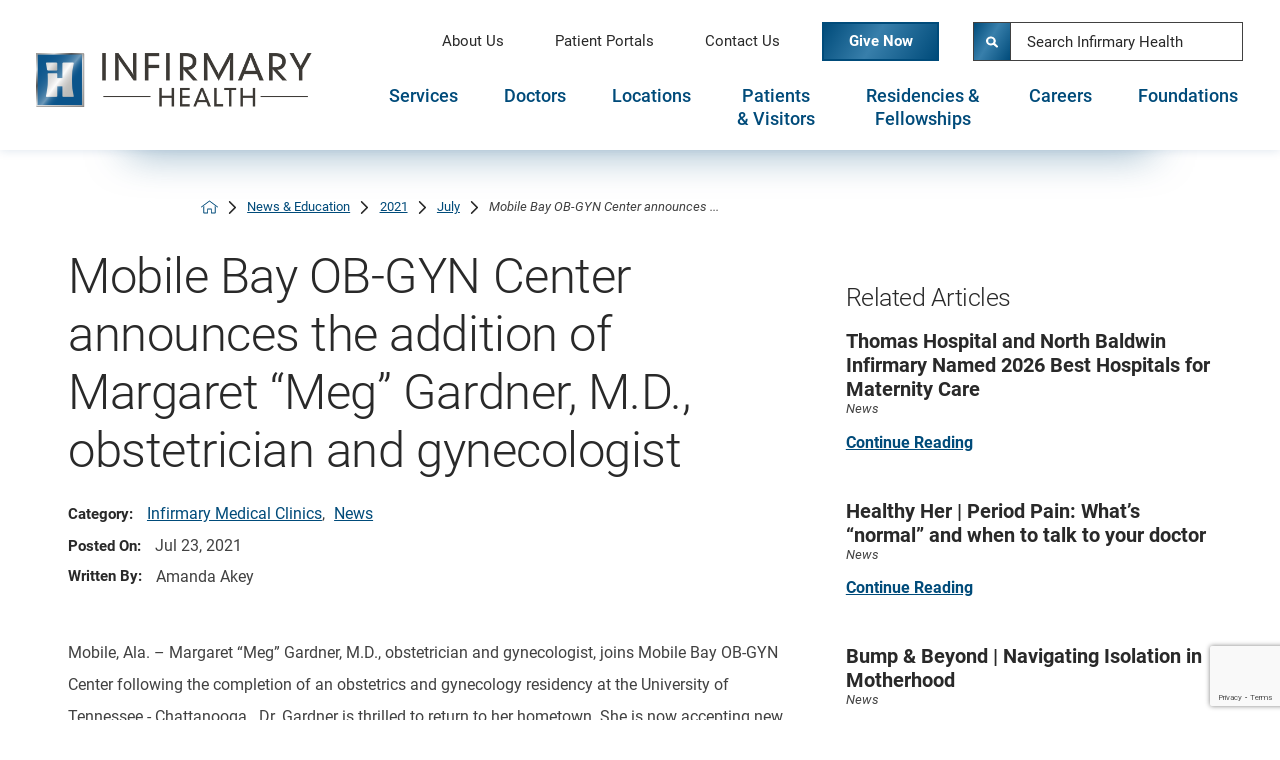

--- FILE ---
content_type: text/html; charset=utf-8
request_url: https://www.google.com/recaptcha/api2/anchor?ar=1&k=6LfHrSkUAAAAAPnKk5cT6JuKlKPzbwyTYuO8--Vr&co=aHR0cHM6Ly93d3cuaW5maXJtYXJ5aGVhbHRoLm9yZzo0NDM.&hl=en&v=PoyoqOPhxBO7pBk68S4YbpHZ&size=invisible&anchor-ms=20000&execute-ms=30000&cb=wmpt05edl6xo
body_size: 49451
content:
<!DOCTYPE HTML><html dir="ltr" lang="en"><head><meta http-equiv="Content-Type" content="text/html; charset=UTF-8">
<meta http-equiv="X-UA-Compatible" content="IE=edge">
<title>reCAPTCHA</title>
<style type="text/css">
/* cyrillic-ext */
@font-face {
  font-family: 'Roboto';
  font-style: normal;
  font-weight: 400;
  font-stretch: 100%;
  src: url(//fonts.gstatic.com/s/roboto/v48/KFO7CnqEu92Fr1ME7kSn66aGLdTylUAMa3GUBHMdazTgWw.woff2) format('woff2');
  unicode-range: U+0460-052F, U+1C80-1C8A, U+20B4, U+2DE0-2DFF, U+A640-A69F, U+FE2E-FE2F;
}
/* cyrillic */
@font-face {
  font-family: 'Roboto';
  font-style: normal;
  font-weight: 400;
  font-stretch: 100%;
  src: url(//fonts.gstatic.com/s/roboto/v48/KFO7CnqEu92Fr1ME7kSn66aGLdTylUAMa3iUBHMdazTgWw.woff2) format('woff2');
  unicode-range: U+0301, U+0400-045F, U+0490-0491, U+04B0-04B1, U+2116;
}
/* greek-ext */
@font-face {
  font-family: 'Roboto';
  font-style: normal;
  font-weight: 400;
  font-stretch: 100%;
  src: url(//fonts.gstatic.com/s/roboto/v48/KFO7CnqEu92Fr1ME7kSn66aGLdTylUAMa3CUBHMdazTgWw.woff2) format('woff2');
  unicode-range: U+1F00-1FFF;
}
/* greek */
@font-face {
  font-family: 'Roboto';
  font-style: normal;
  font-weight: 400;
  font-stretch: 100%;
  src: url(//fonts.gstatic.com/s/roboto/v48/KFO7CnqEu92Fr1ME7kSn66aGLdTylUAMa3-UBHMdazTgWw.woff2) format('woff2');
  unicode-range: U+0370-0377, U+037A-037F, U+0384-038A, U+038C, U+038E-03A1, U+03A3-03FF;
}
/* math */
@font-face {
  font-family: 'Roboto';
  font-style: normal;
  font-weight: 400;
  font-stretch: 100%;
  src: url(//fonts.gstatic.com/s/roboto/v48/KFO7CnqEu92Fr1ME7kSn66aGLdTylUAMawCUBHMdazTgWw.woff2) format('woff2');
  unicode-range: U+0302-0303, U+0305, U+0307-0308, U+0310, U+0312, U+0315, U+031A, U+0326-0327, U+032C, U+032F-0330, U+0332-0333, U+0338, U+033A, U+0346, U+034D, U+0391-03A1, U+03A3-03A9, U+03B1-03C9, U+03D1, U+03D5-03D6, U+03F0-03F1, U+03F4-03F5, U+2016-2017, U+2034-2038, U+203C, U+2040, U+2043, U+2047, U+2050, U+2057, U+205F, U+2070-2071, U+2074-208E, U+2090-209C, U+20D0-20DC, U+20E1, U+20E5-20EF, U+2100-2112, U+2114-2115, U+2117-2121, U+2123-214F, U+2190, U+2192, U+2194-21AE, U+21B0-21E5, U+21F1-21F2, U+21F4-2211, U+2213-2214, U+2216-22FF, U+2308-230B, U+2310, U+2319, U+231C-2321, U+2336-237A, U+237C, U+2395, U+239B-23B7, U+23D0, U+23DC-23E1, U+2474-2475, U+25AF, U+25B3, U+25B7, U+25BD, U+25C1, U+25CA, U+25CC, U+25FB, U+266D-266F, U+27C0-27FF, U+2900-2AFF, U+2B0E-2B11, U+2B30-2B4C, U+2BFE, U+3030, U+FF5B, U+FF5D, U+1D400-1D7FF, U+1EE00-1EEFF;
}
/* symbols */
@font-face {
  font-family: 'Roboto';
  font-style: normal;
  font-weight: 400;
  font-stretch: 100%;
  src: url(//fonts.gstatic.com/s/roboto/v48/KFO7CnqEu92Fr1ME7kSn66aGLdTylUAMaxKUBHMdazTgWw.woff2) format('woff2');
  unicode-range: U+0001-000C, U+000E-001F, U+007F-009F, U+20DD-20E0, U+20E2-20E4, U+2150-218F, U+2190, U+2192, U+2194-2199, U+21AF, U+21E6-21F0, U+21F3, U+2218-2219, U+2299, U+22C4-22C6, U+2300-243F, U+2440-244A, U+2460-24FF, U+25A0-27BF, U+2800-28FF, U+2921-2922, U+2981, U+29BF, U+29EB, U+2B00-2BFF, U+4DC0-4DFF, U+FFF9-FFFB, U+10140-1018E, U+10190-1019C, U+101A0, U+101D0-101FD, U+102E0-102FB, U+10E60-10E7E, U+1D2C0-1D2D3, U+1D2E0-1D37F, U+1F000-1F0FF, U+1F100-1F1AD, U+1F1E6-1F1FF, U+1F30D-1F30F, U+1F315, U+1F31C, U+1F31E, U+1F320-1F32C, U+1F336, U+1F378, U+1F37D, U+1F382, U+1F393-1F39F, U+1F3A7-1F3A8, U+1F3AC-1F3AF, U+1F3C2, U+1F3C4-1F3C6, U+1F3CA-1F3CE, U+1F3D4-1F3E0, U+1F3ED, U+1F3F1-1F3F3, U+1F3F5-1F3F7, U+1F408, U+1F415, U+1F41F, U+1F426, U+1F43F, U+1F441-1F442, U+1F444, U+1F446-1F449, U+1F44C-1F44E, U+1F453, U+1F46A, U+1F47D, U+1F4A3, U+1F4B0, U+1F4B3, U+1F4B9, U+1F4BB, U+1F4BF, U+1F4C8-1F4CB, U+1F4D6, U+1F4DA, U+1F4DF, U+1F4E3-1F4E6, U+1F4EA-1F4ED, U+1F4F7, U+1F4F9-1F4FB, U+1F4FD-1F4FE, U+1F503, U+1F507-1F50B, U+1F50D, U+1F512-1F513, U+1F53E-1F54A, U+1F54F-1F5FA, U+1F610, U+1F650-1F67F, U+1F687, U+1F68D, U+1F691, U+1F694, U+1F698, U+1F6AD, U+1F6B2, U+1F6B9-1F6BA, U+1F6BC, U+1F6C6-1F6CF, U+1F6D3-1F6D7, U+1F6E0-1F6EA, U+1F6F0-1F6F3, U+1F6F7-1F6FC, U+1F700-1F7FF, U+1F800-1F80B, U+1F810-1F847, U+1F850-1F859, U+1F860-1F887, U+1F890-1F8AD, U+1F8B0-1F8BB, U+1F8C0-1F8C1, U+1F900-1F90B, U+1F93B, U+1F946, U+1F984, U+1F996, U+1F9E9, U+1FA00-1FA6F, U+1FA70-1FA7C, U+1FA80-1FA89, U+1FA8F-1FAC6, U+1FACE-1FADC, U+1FADF-1FAE9, U+1FAF0-1FAF8, U+1FB00-1FBFF;
}
/* vietnamese */
@font-face {
  font-family: 'Roboto';
  font-style: normal;
  font-weight: 400;
  font-stretch: 100%;
  src: url(//fonts.gstatic.com/s/roboto/v48/KFO7CnqEu92Fr1ME7kSn66aGLdTylUAMa3OUBHMdazTgWw.woff2) format('woff2');
  unicode-range: U+0102-0103, U+0110-0111, U+0128-0129, U+0168-0169, U+01A0-01A1, U+01AF-01B0, U+0300-0301, U+0303-0304, U+0308-0309, U+0323, U+0329, U+1EA0-1EF9, U+20AB;
}
/* latin-ext */
@font-face {
  font-family: 'Roboto';
  font-style: normal;
  font-weight: 400;
  font-stretch: 100%;
  src: url(//fonts.gstatic.com/s/roboto/v48/KFO7CnqEu92Fr1ME7kSn66aGLdTylUAMa3KUBHMdazTgWw.woff2) format('woff2');
  unicode-range: U+0100-02BA, U+02BD-02C5, U+02C7-02CC, U+02CE-02D7, U+02DD-02FF, U+0304, U+0308, U+0329, U+1D00-1DBF, U+1E00-1E9F, U+1EF2-1EFF, U+2020, U+20A0-20AB, U+20AD-20C0, U+2113, U+2C60-2C7F, U+A720-A7FF;
}
/* latin */
@font-face {
  font-family: 'Roboto';
  font-style: normal;
  font-weight: 400;
  font-stretch: 100%;
  src: url(//fonts.gstatic.com/s/roboto/v48/KFO7CnqEu92Fr1ME7kSn66aGLdTylUAMa3yUBHMdazQ.woff2) format('woff2');
  unicode-range: U+0000-00FF, U+0131, U+0152-0153, U+02BB-02BC, U+02C6, U+02DA, U+02DC, U+0304, U+0308, U+0329, U+2000-206F, U+20AC, U+2122, U+2191, U+2193, U+2212, U+2215, U+FEFF, U+FFFD;
}
/* cyrillic-ext */
@font-face {
  font-family: 'Roboto';
  font-style: normal;
  font-weight: 500;
  font-stretch: 100%;
  src: url(//fonts.gstatic.com/s/roboto/v48/KFO7CnqEu92Fr1ME7kSn66aGLdTylUAMa3GUBHMdazTgWw.woff2) format('woff2');
  unicode-range: U+0460-052F, U+1C80-1C8A, U+20B4, U+2DE0-2DFF, U+A640-A69F, U+FE2E-FE2F;
}
/* cyrillic */
@font-face {
  font-family: 'Roboto';
  font-style: normal;
  font-weight: 500;
  font-stretch: 100%;
  src: url(//fonts.gstatic.com/s/roboto/v48/KFO7CnqEu92Fr1ME7kSn66aGLdTylUAMa3iUBHMdazTgWw.woff2) format('woff2');
  unicode-range: U+0301, U+0400-045F, U+0490-0491, U+04B0-04B1, U+2116;
}
/* greek-ext */
@font-face {
  font-family: 'Roboto';
  font-style: normal;
  font-weight: 500;
  font-stretch: 100%;
  src: url(//fonts.gstatic.com/s/roboto/v48/KFO7CnqEu92Fr1ME7kSn66aGLdTylUAMa3CUBHMdazTgWw.woff2) format('woff2');
  unicode-range: U+1F00-1FFF;
}
/* greek */
@font-face {
  font-family: 'Roboto';
  font-style: normal;
  font-weight: 500;
  font-stretch: 100%;
  src: url(//fonts.gstatic.com/s/roboto/v48/KFO7CnqEu92Fr1ME7kSn66aGLdTylUAMa3-UBHMdazTgWw.woff2) format('woff2');
  unicode-range: U+0370-0377, U+037A-037F, U+0384-038A, U+038C, U+038E-03A1, U+03A3-03FF;
}
/* math */
@font-face {
  font-family: 'Roboto';
  font-style: normal;
  font-weight: 500;
  font-stretch: 100%;
  src: url(//fonts.gstatic.com/s/roboto/v48/KFO7CnqEu92Fr1ME7kSn66aGLdTylUAMawCUBHMdazTgWw.woff2) format('woff2');
  unicode-range: U+0302-0303, U+0305, U+0307-0308, U+0310, U+0312, U+0315, U+031A, U+0326-0327, U+032C, U+032F-0330, U+0332-0333, U+0338, U+033A, U+0346, U+034D, U+0391-03A1, U+03A3-03A9, U+03B1-03C9, U+03D1, U+03D5-03D6, U+03F0-03F1, U+03F4-03F5, U+2016-2017, U+2034-2038, U+203C, U+2040, U+2043, U+2047, U+2050, U+2057, U+205F, U+2070-2071, U+2074-208E, U+2090-209C, U+20D0-20DC, U+20E1, U+20E5-20EF, U+2100-2112, U+2114-2115, U+2117-2121, U+2123-214F, U+2190, U+2192, U+2194-21AE, U+21B0-21E5, U+21F1-21F2, U+21F4-2211, U+2213-2214, U+2216-22FF, U+2308-230B, U+2310, U+2319, U+231C-2321, U+2336-237A, U+237C, U+2395, U+239B-23B7, U+23D0, U+23DC-23E1, U+2474-2475, U+25AF, U+25B3, U+25B7, U+25BD, U+25C1, U+25CA, U+25CC, U+25FB, U+266D-266F, U+27C0-27FF, U+2900-2AFF, U+2B0E-2B11, U+2B30-2B4C, U+2BFE, U+3030, U+FF5B, U+FF5D, U+1D400-1D7FF, U+1EE00-1EEFF;
}
/* symbols */
@font-face {
  font-family: 'Roboto';
  font-style: normal;
  font-weight: 500;
  font-stretch: 100%;
  src: url(//fonts.gstatic.com/s/roboto/v48/KFO7CnqEu92Fr1ME7kSn66aGLdTylUAMaxKUBHMdazTgWw.woff2) format('woff2');
  unicode-range: U+0001-000C, U+000E-001F, U+007F-009F, U+20DD-20E0, U+20E2-20E4, U+2150-218F, U+2190, U+2192, U+2194-2199, U+21AF, U+21E6-21F0, U+21F3, U+2218-2219, U+2299, U+22C4-22C6, U+2300-243F, U+2440-244A, U+2460-24FF, U+25A0-27BF, U+2800-28FF, U+2921-2922, U+2981, U+29BF, U+29EB, U+2B00-2BFF, U+4DC0-4DFF, U+FFF9-FFFB, U+10140-1018E, U+10190-1019C, U+101A0, U+101D0-101FD, U+102E0-102FB, U+10E60-10E7E, U+1D2C0-1D2D3, U+1D2E0-1D37F, U+1F000-1F0FF, U+1F100-1F1AD, U+1F1E6-1F1FF, U+1F30D-1F30F, U+1F315, U+1F31C, U+1F31E, U+1F320-1F32C, U+1F336, U+1F378, U+1F37D, U+1F382, U+1F393-1F39F, U+1F3A7-1F3A8, U+1F3AC-1F3AF, U+1F3C2, U+1F3C4-1F3C6, U+1F3CA-1F3CE, U+1F3D4-1F3E0, U+1F3ED, U+1F3F1-1F3F3, U+1F3F5-1F3F7, U+1F408, U+1F415, U+1F41F, U+1F426, U+1F43F, U+1F441-1F442, U+1F444, U+1F446-1F449, U+1F44C-1F44E, U+1F453, U+1F46A, U+1F47D, U+1F4A3, U+1F4B0, U+1F4B3, U+1F4B9, U+1F4BB, U+1F4BF, U+1F4C8-1F4CB, U+1F4D6, U+1F4DA, U+1F4DF, U+1F4E3-1F4E6, U+1F4EA-1F4ED, U+1F4F7, U+1F4F9-1F4FB, U+1F4FD-1F4FE, U+1F503, U+1F507-1F50B, U+1F50D, U+1F512-1F513, U+1F53E-1F54A, U+1F54F-1F5FA, U+1F610, U+1F650-1F67F, U+1F687, U+1F68D, U+1F691, U+1F694, U+1F698, U+1F6AD, U+1F6B2, U+1F6B9-1F6BA, U+1F6BC, U+1F6C6-1F6CF, U+1F6D3-1F6D7, U+1F6E0-1F6EA, U+1F6F0-1F6F3, U+1F6F7-1F6FC, U+1F700-1F7FF, U+1F800-1F80B, U+1F810-1F847, U+1F850-1F859, U+1F860-1F887, U+1F890-1F8AD, U+1F8B0-1F8BB, U+1F8C0-1F8C1, U+1F900-1F90B, U+1F93B, U+1F946, U+1F984, U+1F996, U+1F9E9, U+1FA00-1FA6F, U+1FA70-1FA7C, U+1FA80-1FA89, U+1FA8F-1FAC6, U+1FACE-1FADC, U+1FADF-1FAE9, U+1FAF0-1FAF8, U+1FB00-1FBFF;
}
/* vietnamese */
@font-face {
  font-family: 'Roboto';
  font-style: normal;
  font-weight: 500;
  font-stretch: 100%;
  src: url(//fonts.gstatic.com/s/roboto/v48/KFO7CnqEu92Fr1ME7kSn66aGLdTylUAMa3OUBHMdazTgWw.woff2) format('woff2');
  unicode-range: U+0102-0103, U+0110-0111, U+0128-0129, U+0168-0169, U+01A0-01A1, U+01AF-01B0, U+0300-0301, U+0303-0304, U+0308-0309, U+0323, U+0329, U+1EA0-1EF9, U+20AB;
}
/* latin-ext */
@font-face {
  font-family: 'Roboto';
  font-style: normal;
  font-weight: 500;
  font-stretch: 100%;
  src: url(//fonts.gstatic.com/s/roboto/v48/KFO7CnqEu92Fr1ME7kSn66aGLdTylUAMa3KUBHMdazTgWw.woff2) format('woff2');
  unicode-range: U+0100-02BA, U+02BD-02C5, U+02C7-02CC, U+02CE-02D7, U+02DD-02FF, U+0304, U+0308, U+0329, U+1D00-1DBF, U+1E00-1E9F, U+1EF2-1EFF, U+2020, U+20A0-20AB, U+20AD-20C0, U+2113, U+2C60-2C7F, U+A720-A7FF;
}
/* latin */
@font-face {
  font-family: 'Roboto';
  font-style: normal;
  font-weight: 500;
  font-stretch: 100%;
  src: url(//fonts.gstatic.com/s/roboto/v48/KFO7CnqEu92Fr1ME7kSn66aGLdTylUAMa3yUBHMdazQ.woff2) format('woff2');
  unicode-range: U+0000-00FF, U+0131, U+0152-0153, U+02BB-02BC, U+02C6, U+02DA, U+02DC, U+0304, U+0308, U+0329, U+2000-206F, U+20AC, U+2122, U+2191, U+2193, U+2212, U+2215, U+FEFF, U+FFFD;
}
/* cyrillic-ext */
@font-face {
  font-family: 'Roboto';
  font-style: normal;
  font-weight: 900;
  font-stretch: 100%;
  src: url(//fonts.gstatic.com/s/roboto/v48/KFO7CnqEu92Fr1ME7kSn66aGLdTylUAMa3GUBHMdazTgWw.woff2) format('woff2');
  unicode-range: U+0460-052F, U+1C80-1C8A, U+20B4, U+2DE0-2DFF, U+A640-A69F, U+FE2E-FE2F;
}
/* cyrillic */
@font-face {
  font-family: 'Roboto';
  font-style: normal;
  font-weight: 900;
  font-stretch: 100%;
  src: url(//fonts.gstatic.com/s/roboto/v48/KFO7CnqEu92Fr1ME7kSn66aGLdTylUAMa3iUBHMdazTgWw.woff2) format('woff2');
  unicode-range: U+0301, U+0400-045F, U+0490-0491, U+04B0-04B1, U+2116;
}
/* greek-ext */
@font-face {
  font-family: 'Roboto';
  font-style: normal;
  font-weight: 900;
  font-stretch: 100%;
  src: url(//fonts.gstatic.com/s/roboto/v48/KFO7CnqEu92Fr1ME7kSn66aGLdTylUAMa3CUBHMdazTgWw.woff2) format('woff2');
  unicode-range: U+1F00-1FFF;
}
/* greek */
@font-face {
  font-family: 'Roboto';
  font-style: normal;
  font-weight: 900;
  font-stretch: 100%;
  src: url(//fonts.gstatic.com/s/roboto/v48/KFO7CnqEu92Fr1ME7kSn66aGLdTylUAMa3-UBHMdazTgWw.woff2) format('woff2');
  unicode-range: U+0370-0377, U+037A-037F, U+0384-038A, U+038C, U+038E-03A1, U+03A3-03FF;
}
/* math */
@font-face {
  font-family: 'Roboto';
  font-style: normal;
  font-weight: 900;
  font-stretch: 100%;
  src: url(//fonts.gstatic.com/s/roboto/v48/KFO7CnqEu92Fr1ME7kSn66aGLdTylUAMawCUBHMdazTgWw.woff2) format('woff2');
  unicode-range: U+0302-0303, U+0305, U+0307-0308, U+0310, U+0312, U+0315, U+031A, U+0326-0327, U+032C, U+032F-0330, U+0332-0333, U+0338, U+033A, U+0346, U+034D, U+0391-03A1, U+03A3-03A9, U+03B1-03C9, U+03D1, U+03D5-03D6, U+03F0-03F1, U+03F4-03F5, U+2016-2017, U+2034-2038, U+203C, U+2040, U+2043, U+2047, U+2050, U+2057, U+205F, U+2070-2071, U+2074-208E, U+2090-209C, U+20D0-20DC, U+20E1, U+20E5-20EF, U+2100-2112, U+2114-2115, U+2117-2121, U+2123-214F, U+2190, U+2192, U+2194-21AE, U+21B0-21E5, U+21F1-21F2, U+21F4-2211, U+2213-2214, U+2216-22FF, U+2308-230B, U+2310, U+2319, U+231C-2321, U+2336-237A, U+237C, U+2395, U+239B-23B7, U+23D0, U+23DC-23E1, U+2474-2475, U+25AF, U+25B3, U+25B7, U+25BD, U+25C1, U+25CA, U+25CC, U+25FB, U+266D-266F, U+27C0-27FF, U+2900-2AFF, U+2B0E-2B11, U+2B30-2B4C, U+2BFE, U+3030, U+FF5B, U+FF5D, U+1D400-1D7FF, U+1EE00-1EEFF;
}
/* symbols */
@font-face {
  font-family: 'Roboto';
  font-style: normal;
  font-weight: 900;
  font-stretch: 100%;
  src: url(//fonts.gstatic.com/s/roboto/v48/KFO7CnqEu92Fr1ME7kSn66aGLdTylUAMaxKUBHMdazTgWw.woff2) format('woff2');
  unicode-range: U+0001-000C, U+000E-001F, U+007F-009F, U+20DD-20E0, U+20E2-20E4, U+2150-218F, U+2190, U+2192, U+2194-2199, U+21AF, U+21E6-21F0, U+21F3, U+2218-2219, U+2299, U+22C4-22C6, U+2300-243F, U+2440-244A, U+2460-24FF, U+25A0-27BF, U+2800-28FF, U+2921-2922, U+2981, U+29BF, U+29EB, U+2B00-2BFF, U+4DC0-4DFF, U+FFF9-FFFB, U+10140-1018E, U+10190-1019C, U+101A0, U+101D0-101FD, U+102E0-102FB, U+10E60-10E7E, U+1D2C0-1D2D3, U+1D2E0-1D37F, U+1F000-1F0FF, U+1F100-1F1AD, U+1F1E6-1F1FF, U+1F30D-1F30F, U+1F315, U+1F31C, U+1F31E, U+1F320-1F32C, U+1F336, U+1F378, U+1F37D, U+1F382, U+1F393-1F39F, U+1F3A7-1F3A8, U+1F3AC-1F3AF, U+1F3C2, U+1F3C4-1F3C6, U+1F3CA-1F3CE, U+1F3D4-1F3E0, U+1F3ED, U+1F3F1-1F3F3, U+1F3F5-1F3F7, U+1F408, U+1F415, U+1F41F, U+1F426, U+1F43F, U+1F441-1F442, U+1F444, U+1F446-1F449, U+1F44C-1F44E, U+1F453, U+1F46A, U+1F47D, U+1F4A3, U+1F4B0, U+1F4B3, U+1F4B9, U+1F4BB, U+1F4BF, U+1F4C8-1F4CB, U+1F4D6, U+1F4DA, U+1F4DF, U+1F4E3-1F4E6, U+1F4EA-1F4ED, U+1F4F7, U+1F4F9-1F4FB, U+1F4FD-1F4FE, U+1F503, U+1F507-1F50B, U+1F50D, U+1F512-1F513, U+1F53E-1F54A, U+1F54F-1F5FA, U+1F610, U+1F650-1F67F, U+1F687, U+1F68D, U+1F691, U+1F694, U+1F698, U+1F6AD, U+1F6B2, U+1F6B9-1F6BA, U+1F6BC, U+1F6C6-1F6CF, U+1F6D3-1F6D7, U+1F6E0-1F6EA, U+1F6F0-1F6F3, U+1F6F7-1F6FC, U+1F700-1F7FF, U+1F800-1F80B, U+1F810-1F847, U+1F850-1F859, U+1F860-1F887, U+1F890-1F8AD, U+1F8B0-1F8BB, U+1F8C0-1F8C1, U+1F900-1F90B, U+1F93B, U+1F946, U+1F984, U+1F996, U+1F9E9, U+1FA00-1FA6F, U+1FA70-1FA7C, U+1FA80-1FA89, U+1FA8F-1FAC6, U+1FACE-1FADC, U+1FADF-1FAE9, U+1FAF0-1FAF8, U+1FB00-1FBFF;
}
/* vietnamese */
@font-face {
  font-family: 'Roboto';
  font-style: normal;
  font-weight: 900;
  font-stretch: 100%;
  src: url(//fonts.gstatic.com/s/roboto/v48/KFO7CnqEu92Fr1ME7kSn66aGLdTylUAMa3OUBHMdazTgWw.woff2) format('woff2');
  unicode-range: U+0102-0103, U+0110-0111, U+0128-0129, U+0168-0169, U+01A0-01A1, U+01AF-01B0, U+0300-0301, U+0303-0304, U+0308-0309, U+0323, U+0329, U+1EA0-1EF9, U+20AB;
}
/* latin-ext */
@font-face {
  font-family: 'Roboto';
  font-style: normal;
  font-weight: 900;
  font-stretch: 100%;
  src: url(//fonts.gstatic.com/s/roboto/v48/KFO7CnqEu92Fr1ME7kSn66aGLdTylUAMa3KUBHMdazTgWw.woff2) format('woff2');
  unicode-range: U+0100-02BA, U+02BD-02C5, U+02C7-02CC, U+02CE-02D7, U+02DD-02FF, U+0304, U+0308, U+0329, U+1D00-1DBF, U+1E00-1E9F, U+1EF2-1EFF, U+2020, U+20A0-20AB, U+20AD-20C0, U+2113, U+2C60-2C7F, U+A720-A7FF;
}
/* latin */
@font-face {
  font-family: 'Roboto';
  font-style: normal;
  font-weight: 900;
  font-stretch: 100%;
  src: url(//fonts.gstatic.com/s/roboto/v48/KFO7CnqEu92Fr1ME7kSn66aGLdTylUAMa3yUBHMdazQ.woff2) format('woff2');
  unicode-range: U+0000-00FF, U+0131, U+0152-0153, U+02BB-02BC, U+02C6, U+02DA, U+02DC, U+0304, U+0308, U+0329, U+2000-206F, U+20AC, U+2122, U+2191, U+2193, U+2212, U+2215, U+FEFF, U+FFFD;
}

</style>
<link rel="stylesheet" type="text/css" href="https://www.gstatic.com/recaptcha/releases/PoyoqOPhxBO7pBk68S4YbpHZ/styles__ltr.css">
<script nonce="R9qx3TB7s-Bwdyjz19JsaA" type="text/javascript">window['__recaptcha_api'] = 'https://www.google.com/recaptcha/api2/';</script>
<script type="text/javascript" src="https://www.gstatic.com/recaptcha/releases/PoyoqOPhxBO7pBk68S4YbpHZ/recaptcha__en.js" nonce="R9qx3TB7s-Bwdyjz19JsaA">
      
    </script></head>
<body><div id="rc-anchor-alert" class="rc-anchor-alert"></div>
<input type="hidden" id="recaptcha-token" value="[base64]">
<script type="text/javascript" nonce="R9qx3TB7s-Bwdyjz19JsaA">
      recaptcha.anchor.Main.init("[\x22ainput\x22,[\x22bgdata\x22,\x22\x22,\[base64]/[base64]/[base64]/[base64]/[base64]/[base64]/KGcoTywyNTMsTy5PKSxVRyhPLEMpKTpnKE8sMjUzLEMpLE8pKSxsKSksTykpfSxieT1mdW5jdGlvbihDLE8sdSxsKXtmb3IobD0odT1SKEMpLDApO08+MDtPLS0pbD1sPDw4fFooQyk7ZyhDLHUsbCl9LFVHPWZ1bmN0aW9uKEMsTyl7Qy5pLmxlbmd0aD4xMDQ/[base64]/[base64]/[base64]/[base64]/[base64]/[base64]/[base64]\\u003d\x22,\[base64]\\u003d\x22,\x22wo9aw7kmAXAow4AcdTPCusO9Jx1fwoTDrjLDssK4wp/CuMK/worDlcK+EcKLccKJwrkAOAdLCDLCj8KZQ8OVX8KnE8KEwq/DliXCvjvDgFh2cl5DJMKoVAnClxLDiF/[base64]/CqGfDrkXCncKwZsOMwqhhQMKqw6clZ8O/[base64]/DlsK1PSTCnzAWBcOcw4XDjsK0c0HDqEnCgcKsBsOjHW7Dj8OvL8OJwpTDrARGwrrCicOaasK/[base64]/EMKQZlUuwrvDp8KuEsKpw7crwpQtwqHDvw7CplEtRU8sXcOIw70MP8Omw5jClMKKw40qVSdpwq3DpwvCtsK4XlVuB1PCtDvDtx4pXnhow7PDn1FAcMKvRsKvKiDCjcOMw7rDrRfDqMOKPUjDmsKswoV0w64eRjtMWA/DmMOrG8OnTXldH8OXw7tHwrfDkjLDj2QXwo7CtsO2OsOXH1zDjjF8w7NMwqzDjMKwaFrCqUFTFMORwpDDnsOFTcOXw4PCuFnDkgILX8KzfT99UMKAbcK0wq8Vw48jwqbCpsK5w7LCkkwsw4zCuVJ/RMOFwrQmA8KAL14jZcOYw4DDh8OKw6nCp3LCr8KwwpnDt1XDn03DoBLDgcKqLG/[base64]/w5J5wr3CvC7DqcK0FE7DnMOVw6JVwroaRMOPwpHCiU5FWsK5woR9QEHCsCB8w4nDkyzDjsK0X8KwBsK9L8OPw54KwrXCjcK/DcO4wrfCnsOxCWUpwpANwqLDh8KFUcKzwoBBwrPDhcKiwpAOYnvCs8Kkd8OoJMO2cTxVw6JMbkUNwoLDr8KTwo5fasKNLsOxLMKNwpDDt0TCp2Vnw5TDmcOxw5/DkQ7CqFIow5YGSFbCmXFTGMOEw5BMw4nDssK4WyUxLMOxDcOCwrrDusKlw6/Ct8O8NwvDtsO3aMKxw7LDvj7CrsKEAEpLwoYJwrnCvsKJw5kDJsKeTlXDqsKVw4TCs2vCnMOsUsOsw75pcy0aOTZAHQR1wpPDusKLd3pGw6TClhsgwoF0Y8Oyw5/CpsKfwpbCkFY6IS8DLWxZBnMLw7nCmDFXNMKxw7pWw7/DqE4jZMOQB8OIeMOfwrfDk8KEUWsHWx/DuzotFMOiWCDCqSEjwqrDh8O8SMKew5vDh2XCtsKVwoNJw6hDRcKNw7bDvcOiw6x0w7LDosKRwq/DsxTCuzTCm0LCmMOTw7jCjBjClcOdwoTDjMKIChgCw7ZSw6ZGScO8NxfDl8KKYSXDpMOPEWDCvzLDo8KrGsOKZllZwpzCiBk/w7Ygw6IWw5DCiHHChsKORcO8w49WZmEhDcONGMKtJDHDt00Nw51HamNtwq/CrMKiOQPCgnjCn8ODMl7DmcKuNT9AQMK5w73CkWdVw5DDkcOYwp3CnFF2CMOwRE4VTBxaw55wPEltXcKsw4dTZ3ZgD0LDm8Knwq7CjMKnw6Z8WBcjwq3CjSrChEXDgMOVwqwyO8O1BytSw4JBNsKewoUhHsOFw7Iiwq/[base64]/[base64]/[base64]/CsMKUwoA0wrMCwo7DknrDjH/[base64]/DkCoXw7/DshbCmsOOQ1Jmw4/DuMOHw709wqtUJmtTUApyasK/w4BGw7s0w5nDvglIw5EEw6lFwo4PwoPCpsKUIcOiSl5oBcOwwph3dMOqw4jDhMKmw5dqd8OGw7NRc1d2TsK4YXHCq8KxwqZGw5RHw5TDksOpAcKwfVvDo8OTwrUiLMO5ZCVGOsKqRRdTI0hPcMOHZk7Clh/[base64]/DkMO3CH3DhDjDoTHDhQ/CpHtYwpgdQA7CuEfCpVRSO8KGw6rCssKrHRrDqmZVw5bDvcOpwqVwGVLDkMK7XcK4LMO3wo5UHRLDqcKUbh3Dl8KkBFFhHcOYw7PCvz/CjcKgw7jCnBzCrhQ2w5nDgcKMU8Kaw73CgcKzw7fCoHbDtAwdJMObFnrClVzDvEU8LMKCBRoaw6xqEDpWJcOCw5XCu8KnZsK3w5TDvGkVwqAnwq7CokfDvcKAwqZRwo7DgzDCkgHDmm10ZsOsA0nClgLDvwDCs8Kww4ADw7/Dm8OuDyXCqhkSw6UGe8OLDxnCvgp7Z3rDj8K7A39QwqFgw5J9wrY/[base64]/Cu0Rcbz9qw6vCscKiw4rCrV/CqsK2wrwkIsOiw7jCuh7Dh8KJf8Obw5A7OcKdwrfCoHHDuBrCjcKhwp7ChQfDjsK4RcO6w4fCqGk6NsK1woNJQMOpchxgS8KYw54LwoIZwr7DkXtfwr3Dh0hAQWYlMcKKLSAaMHzDkUEWfxtUHAsvfDXDtxnDnSrCiBzCmsK/PxjDpy/Dj19dw5PDsRQMwr8fwpvDllHDg3thSG/CiHZKwqjDnWPDt8O6ZGXDi0ZtwppRNU/CscKww5BvwobDv0wRWSdMwr1udMKXOSfCssOVw7IrfsKRG8K7w7UlwrpPwpRsw4PCrsK4eA/[base64]/[base64]/[base64]/[base64]/w6YeasKhw73CkGQMwpnCosOxw4lNw6htwrPChMK6wofCvsOLF3DDmcONwpFiwpt0wqhzwoEMfcKLTcOKw5Exw6EQOR/CrknCq8K9asOcdkEowqdLQsKRbVzClwwWG8K6O8OyCMK/[base64]/Cpj04EMKvEsKhwoJMW8KDw6HCisOwOcO5UcKswqXCgCR9w7BTwqDDuMKALsKzO2nCnsO5wrRPw6nDusO5w7jDojwwwqPDjcOiw6ZzwrXClWpAw5N2K8KWw7nDvcKlCEbDvcKwwoN/[base64]/CqHDClcO6LMOKQcKKw68kIj0Zw6oywq0CbU/DsSzDlgzDli3Cl3PChcKLJMKbw7Bzwr3Djh/DvcK8wqt7wq7DmMOcSl5qFMOLE8OcwoQfwogyw4U0HRfDlFvDuMOfXirCjcOVT21ww5tDacOqw64Iw7ZLQkoaw6zCgAjDmRPDssObAMO9HWDDvjt8B8Odw67CjsO8wrXCsDRmBgvDqXHCosOfw5HDkRXCtxbCpsK5azrDg0fDlVXDtz/[base64]/wrPCtMK/w4fDhRjCnsKCw4fDswRPJ28/Ml7CkUjDg8OEw61uwogCK8KUw5bCkcKBw6h/[base64]/Cpy5MwrPCvsKNwpnCqm3DhgHDocOeDsKvIk1CEsKWw4vDhMK9w4E0w4TDusO/ecOcw7ZXwrsaVwPDuMKrw7AVADQpwrJBNRTClzjCp0PCtD9Vw7YxDsKpwr/Dmi5SwplGHFLDjibCkcKGHW8kwqMvTsKhw54WQsKawpMKCV7DolPDmCUgwoTDkMO/wrQpw4l1dAPDvsO7woLDuCMJw5fCiB/[base64]/CqsOHwrnCpQbCpl0ZUMK3T8KmPMOvS8KZD0XCphZeISlrJn/DjEwFwofDj8OSHsKbw449OcOjNMKcUMKEUAsxHBBhaiTCqmVQwpwsw5/CnVBSUcKFw6/Dl8O3GsK4w75HJF8pOsK8wpfCki3DqRPCr8OmelZQwqcWwrpyd8KpbzvCiMOPw5DCmCrCpGR1w4nDlmfDvSXCggB5wrLDscO/w7otw58wTcKvHl/Cs8KHPsOvwqLDhxQCwqfDgMKdSxE9W8O1KlxObMKYXzbDgcKDw5bCrzlwNUlcw4zCusKaw5N2wrPCnWfCiXI8wq/[base64]/[base64]/DFfCmsOWVyItQMOIasKXw4VsGSDDsT8xLTl+wqcHw6Ixe8KSZcOsw4jDqXzCjnRaB2/[base64]/[base64]/DvMKZwpPDh8KjwpLDhC1+w6bCoMKTI8OPw4sDw6kwMMK1w7N/JsKKwrvDpljDjMKfw5HCnz8zPsKVwp5BPi7DlsKuDETDnMOqHltRRyTDlHDCoURyw7IoUcKaXcOjw4fCi8KKL1PDpcOhwq/DhcKhw5Vew6RZYcK7w4TDh8Ktwp3CgxfCocKpHF9XR1HCgcOlwrQFFGYNwqbDo11lS8K1wqkyQcKsBm/ClyjCr0jDrUtSLw7DpsO0wpx1IsOgMBzCvcKhTE4NwpbDnsOcwr7DoUDDhWxLw4opasOjIcOAUiRPwrzDsBrDuMODdUDDknEQwrDDuMK/w5MTGsOGKlPCi8K3Gl3CjkQ3fMOgG8OAwoTDt8K5OsKgHcOKFXxRwr/ClMOKwpLDtsKCKh/DoMO5w7FPJsKbwqTDlcKBw59aOjTCj8OQIhYnWynDlMOaw4zCpsKCX1QOScOFB8OpwpoBwp81eGPDocOLwpgIw5TCu3vDsX/DkcKcVMO0Qx0iJsO4wqF6wq7DvAnDisO3XMOFXxvDpsKkYsK2w7YoX3Q2JERObMKWYzjCksOJdMO7w4LCpcOsMcOww6Fiwq7CosKpw5Nqw7g6YMOFAAgmw6doc8K0w6Njw4ZJwr3DsMKMwovCmgHClMK7acOGM3B9L0NvQsOERsOgw7Fkw6/Du8KuwpDCkcKRw7DCsW9KejMfGg1gUR9+w5LCj8OaP8O5VmPCm33DtcKDw6zDtRjDp8K3woB2DCjDow53wq1FI8O7w4A7wrRlOFfDtsOAFcOuwptXbxtGw4vCssOJHlPDgcK+w4DCmHPDvcK7BXQywrNVw54fb8OKwo9iS1HCmBt/w6gKTsODf3rCkRbChhXDkndqAsKANsKuV8OFGsOZL8O1w50UO1dxOyDCh8OhY3DDkMKkw4HDsjnCmcO/w4dQAAHDikDCm0s6wq0edMKsYcOzwr94c0oRQMOiw6J7CsKcXjHDpAvDjzUnBTERaMKQw7ZnPcKZwqdWwpNJw4LCrBddwoBTRDPDk8OqbMOyPR/DsztIGnDDmUbCqsOHfcO4HzlbS1TDgcK7wo7DrwPCgjkwwr/Cpi3CicOXw47Di8OCUsO+w7nDq8K5alRpJsKjw57CpHNuw5TCvx7CtsKdd1XDuw9lb00Ow5/Cu2nChsKVwqTDtFkswr8Bw5IqwpkgUxzCk03CmsOPwpzCscO0HcK9Uk1OWBrDvMKOJzvDqXg3wqXCi2FUw6c2HkJpXSVawp/CpcKWEicNwr/[base64]/ClcO7fMOlOcOewqPCjCXCnwxVw5PDtCPDnxVMwq/CoCkuw7ZLVXhZw5JYw71xIk3DhlPCmsO6w7PCpEnCn8KIEcODI2JuEMKLEMKawprDlHzCicOwGsKyPxbCjsK8w4fDjMKRCg/[base64]/Duj3DrsO3wprDv0jDjsOUISDCicKHw5AgaXTCk3XDrwTDuSvCgyAqw6/Do2NacmYiRsKpUSMeXnvCi8KMW2EtQMOZDcOYwqQDw40VVsKAbHcfwoHCiMKCFzjDjsKSEcKQw61uwrwzW3lawo3ClBLDvRVxwqxcw64NO8OUwppsRg/CmcK/RHguw6DDmsKuw7/DqsK/[base64]/Cg8OLwp7CvcKDw4NMw6AOw5jDlWPCvjh7RsKBFRUSUFzCgMOTL0DDpMKTw7fCvwBFKwbCo8KZwq5kScKpwqZdwoEQLMOOeTY8bcOIwrFOHGZAw6NvMMOpwph3w5BzDsKvYwjDlMKaw5U1w6LDjcOTKsKfw7dOc8K/FEDDg0XDlGTDgWYuwpAjT1NIDhHDngovNMOww4BHw7HCk8OnwpjClX4gK8OLZsOhB0h8LcODwp8rwojCoWINwoB3wqoYwp7DhkUKLA0vQMKLwo/DrWnCi8ObwrfDnzTDsFjCmVwQwovCkBsfwpfCkzALS8KuKV53a8KsYcK1WSTDtcK0TcOTwpDDi8K0Azx1w7BIQR9cw5J7w4LDlMOpw7PDh3PDhcKowrcLVcO+Th3CicOSc3lMw6XCtnDCn8KaIcKoYV1NGTjDgcOJw5/ChlnClTnDscOswrgBNMOKwpLCvH/CsXMUw7lDBsK0w57DvcKtw73CmMONWlDDk8OuExnChDdNQcKqw4kFdmBpID8gw4lKw6M+V0Emw7TDmMO0ZjTCkwMDb8OhR1zDhsKNWcOdwqAHCGfDvcKJew/[base64]/DlQsrwoLDn8OuPcKbw7NtWsOSwonDpxJGAAIVwpQaED3Dn1c5w5/ChMKJwrYUwqjCjMOmwqzCsMKgMm/Cr2TCmSfDocKdw79OQsOBRMO0wq1MYE/[base64]/w6/DiMKcTyDChy1yAcOjZ8KLw5vDqQs+w5pGw4DCjUZ1D8Ojw5DCgsOUwpbDpsOhwrF9OsKiwrYewrfDryZjf2F9CsKAwrXCt8OJwonCssKRMzUuektZJsKnwpRFw4R/worDh8KIw7fChU5ww5xFwr7DrMOow5bDnsKTP04awrIQSAIAwo3CqCtDwoZHwprChcKzwqVqZ0gxdMOCw6x4wqA6Yh9sJcO9w54WTVcTITTDn2zDgSQ9w43CiVbDrsKyAm40ccKUwrrDlCDCtSgPJSPCnsOHwr0WwpFUGsO8w7XCksKFworDi8Kdwq/Cq8KFC8ObwrPCtRXCusKFwpdRZ8KkA3hywq/CtsO7wojDmTzDhTgMw4LDulQQwqJKw7/ClsKxHifCpcOow6p/wqLCgzsnXgvCsHTCs8KPw6vCo8OrFsOrwqdmGsOowrHCh8O2RkjDjl/CsDFkwonDu1HCosKLPWpZGX3DksO+QsKyITXCsj3Du8O3wrssw7jDsAHDvzVRwqvDrTrCpz7DisKQdcKNwp7DlB00HGzDok8XBMOAXsO8XR0GNX7DomE2QnjCtRsOw7Qtwo3ChMOSS8OiwoTDgcO/[base64]/Dr8KlCMKhwq86wr3CncKxXsO6WsKAwolNamvCgw1QJ8K1XsOCRMKBwqkSCGLCn8KyTcOswoTDosOXwrRwIxdTwprCksKRfMOHwrMDX1jDhjLCi8O4Z8OQBTxXwrjCvsO1w5I6esKCwppOacK2wpB3fMO7w49lE8OCVTQ1w653wp7CrsORwprCuMOkCsORwo/CmQlQw43CiGvCocKidcKoKcOnwrozM8KUIMKiw7IoQsOOw7/CqcKkQkIZw7hmKsOPwo1Bw6NpwrPDlhbCunDCp8KZwqzChcKTw4vCiyLCk8K3w5bCssOnSsO1WW0hBUxnPGDDoXIcw4/CmFTCp8OPRS8MT8KNTCnDuCjCjGrDkMKGa8KMNUnCscKCYQPDncOGf8OWNl/CuVXDjDrDgitjbMOkwqN8w7jCvMK3w4PCqmzCq1BzMzxWEExXSMKxOSRlw4PDkMK7C2U5I8OwMAJ1wqvDisOswqJ2w4bDimHDuC7CucKPByfDoFMkDkpfPxIfw64RwpbCgE/CosOnwpPCpldLwoLDv0IVw57CmDdlAhjCsWzDkcKHw6MKw6LCicO4w6XDhsK2w651YwkXLMKhIXk+w7nChMOOccOrfsOSEMOqw4nDvXcME8Ojf8OUwo5gw5jDuxPDqSrDlMKFw5jCmEMFJMOJOx9sZyjCh8OBwp8qw7DCjcOpAmvCqQU/[base64]/DkX3CjcKQw41lY3/DscOAwr4RNcOZwq/DisKwc8OHwqnCrAgTw4vDrxp2KsOUw4/[base64]/CmzEXc1QVC3Iew6llFMO6wpJYNzrCgFfDu8KTwo8CwoY1ZcKCC2rCsDoCY8OtZUZfwonCscOeZMKFB1Zaw60tJX/ClsKQRwLDgBRxwrPCp8Kyw6Uqw4bDm8KkdMO3KnDCtnLCjsOkwq/Ctng2wpnDlsOpwqvCkypiwolnw7g3dcK/PMKiwqDDmm1Hw7powqjCrwsjwoDDj8KgHSnDrcO4DsOELTQ/[base64]/DthHCrWtjw6xOwoh9S0HDtwfDgMKUwp56HcKEwrDCuMOsSCgYw59Fbgdhw4UVIcKsw712wp86w6goScK2NcKuwrp5dT9HEXTCrD1Od2nDtMKYIMK4O8OqFsKSHmZKw4IfKxjDgmrCl8OowrDDiMKdwpRJJE7DjcO/[base64]/DmV7Cu8KpOsKeR8KrCsOGw7fCtMK0w4M4w43DkGgxw5/[base64]/CmGFCw4bCisKCwoRfw6/CtzIbwq7Ci0HCksKlwo4rw7RbQsOxKXB5wozDh07Cq1PDkQLDp1zCocOcNlVjw7Mkw67ChBXCpMKnw74kwqlBecOLwpLDlMOJwonCoicrwpnDscOeEgM+wpzCsSRybWx/wpzCs28VHErCrCfDmE/Cq8O/wrXDpU7Dt2fCj8KbeVxqwp3CpsKzwofDpMKML8KTwp5qUivDomI8worDnAwoe8KrEMKebDjDpsKiecOfD8KFwpBlwovCpEPCicOQCsOhTMONwpoIFsO7w7BbwpDDrMOEU0l7QcKsw5Y+RcKdcj/Dv8OhwrkOeMOdwpzCqibChD8gwpMswqFbZcKma8OXCAPDogRCWsKjwo/[base64]/Ds8OfL8OgWDxYVMKaAjVVd8K5IcK2ZMKvEcOUwrDCs2nDl8KIw5vCjRHDpyF+LgLCjzc2w7Bzw7QXwpvCkg7DgQvDp8KbP8Oowq1DwqTDi8Omw7/[base64]/CpsKeAcOYc8O8ckjCpMKaSMOcak3CtQrCgsKUNsOiwqXDriIRQxUrwpfDlsKnw4nDrsOtw5nCh8KYRCVrw5TDu3/Di8OMwrsvVyLCmsOKTihBwp3DlMKCw6sLw5LCrzUWw7MNwohqZ3jDgQgbwq/Dv8OxCcK/w69MIhVDPQTCrsKaLU7CssOdNXp5wobCg1BIwpbDhMOtccO7w4LCt8O4cGcmNMOHwpE7U8Olc0A7G8OGw6fDncO7w67DsMKtI8OAw4cwQMOnw4nCjSnDpcO+PGLDihwDwotFwqfDtsOOwptkX0/DpcOAFR5LYSBBwo3DrHVBw6PCvMKJCcOJNHJXw4RFPMKBw7nDicOxwq3DvsK+XllKBCBpJHoUwpbDlV1kWMO6wptSwpdtZ8KvCMK6KcKQw5/[base64]/QsKiwrzDrMOGwqdGw68Dw4/DtcOtb8K5wphSD8KkwrMiw5LCp8Oew5tvAsKfI8OQeMO+woMFw7Rrw7RYw5fCkG8/w7fCpcKPw5N6J8KOBHHCp8OWfxHCkFbDvcOMwoLDsAlzw6jCk8O1UMO+JMO4w5MiWDl5wq3Dl8OUwpYKS1rDgsKWwqDClGc/w6bDn8O8Vw3DnsOyIQ/CmsOyHDnCtV89wrnCsSXDhk4Mw6BmRsKcK0VxwqLChcKPwpPDk8KVw7bCtGtMMsKhw6DCtMKYLnx0w4HDjTFmw6/Do2Zqw7HDncOBBErDuUrCh8K/LWVKw5DDt8OHw6ErwrHCtsKPwrg0w5LCs8KZa31RaSRyA8Kgw5PDj0gzw5wlTFLDsMObeMOmDMOTBwUtwr/[base64]/DkMKBQmnCkcKDw79xw4fDtUjCo0bDoXLCkVnDhsOsc8OsDsO8SsO5WcKqDXJiwp8nwq4tTsOMHMKIACECwprCp8K2w7jDujNIwr0Fw4LCo8Oyw6kjD8OtwprCvDnCnRvDhcKIw7UwfMKjwolUw6/DqsK2w47CvCjCkGEBJ8O0w4dIWsKISsKnDGgxTX5DwpPDmMOxSBQtc8OJw7tSwo8RwpIdYxEWXC8oJ8K2RsOxw63DnMKjwpnCmE/[base64]/DuyrCkMKhw7HDnMObJ8K7TwHCknE9w7jDp1fDn8O4w54Owq3DkcOjJwjDkzY3wpDDgRFgWDHDocOiwosowpjDhl5uGsKFw4xEwp7DusKFw6PDn1EGw4/CrcKUwoRXw6dEU8Ogw5rDtMKXOMOZPMKKwozCm8Ojw615w5LCqcKHw7JSJsKFRcOUdsOMw7zDmR3ClMKVM3/[base64]/CuR7DiTNQZAbDtcKdw4/Cq8OLZMOwwrfClzUHw41aKH1yfnzDpMK4W8K6w4xiwrDClinDl13Dg2ZWIsKeT2p/bmRRCMK4cMORwo3CqD3CncOVw4h7worCgTHCi8OVAMOsHMOOKi9FcH8Dw7U2bV/[base64]/DmsOEw6bDlcO1wppswrvDusKWWcO0GcOYw65gwpVowrYWBmfDuMOpNMKzw6dJw6Mxw4J5FHZyw4AdwrB8FcOpWVBcw6vCqMKsw7bDmsKqMy/[base64]/[base64]/[base64]/[base64]/Dp8ODw7Nww6/CozbCkm8VwrIxwoJWK8KMIsODw7Bpwr1wwrHClw3DsnYOw6bDiDzCmHzDjzYkwrjDj8K/w6B3fRrDoz7CpsOZw5Qhw7HCosKxwpbDghvCusO0wpzCscOKw5RLVS3ChUvCuzMCLx/DkU4Zwo40w4/CsiHDih/CkcOtw5PCjxICwqzCk8KIw4UXdMO7wp10EX/Chx4vQMKKwq4Qw7HCt8Kkw77DpcOwPRnDhcK9wrjCiRTDocKEJ8KEw4TDi8KLwpzCtDI/[base64]/[base64]/Dn8KDwp0CWMKjU3o9F8OQQ8OGwqwfDFs3U8KKYFnDmj/CrMKBw6jChsO/[base64]/DlyVPwqjCrw5udsO9eUA/wq9gw5sMwoNcwrBxbcOOJsOSCMODYMOsKcORw6vDuFbCpVXChsKlw5nDpsKQVFnDixcKwpjCgsOawqzCksKEEj1zwoFEwpTDvjQmIsKbw4bChjEwwpxNw5orRcOTwr3CtmcYRnpAK8KmJMOmwq9lH8O6WEbCksKEJMOIT8OIwrUpT8OnZcKrw6lHVgXDvSfDmkNLw4p/Bl/DrcK6ZcKww5g2XMKWdcOla2bCucKSUcKFw5fDmMKBFntiwoN7wpHDqUEbwrrDngxzwpTDnMKyKU4zE2Y+EsO9Cj3Dly13Ak1sXSnCjiDCpcOoQnRjw6Q3OsO1BMKDAcOEwoxwwp/[base64]/CvcOwNVsgHMKtCDbChsKJW8Oiwr3CvcKAHVfClsKDABHDnsKEwrXCr8K1wrFrMcODwphtBFjDmhTCqhrDucOHQsOvfMOhdRd8wp/[base64]/DsMOEwpfDh8OOTF/[base64]/[base64]/CgcKFw6Arw7TDq8OcwpvCncKwaEwKFDLDhcOiQMKJXAbCtTYfOATDtT9LwoTCuQ7Cj8OLwpQqwocEPGRZZcKCw75xXHlcwpPCjggJw6jDmcOJfjNSwp4Zw5jCpcONAMOnwrbDjUcrw5TDlsOIDGrCh8KAw6jCpj83JFJUw6h/[base64]/TMKEwo7CvXxzU8ODwrPDiH3CjHA0wo4kw481SMK0DkcJw5jCs8KWMn9TwrUXw4PDt3Fgw6jCpEw6cxDCkx4hZcOnw57DnBx+LsO6YBASFMOpEigMw4fCqMK4DTjDpcOhwo7Dg1IPwo/[base64]/w5DDjsKYw4jClcOHw4A6wqxJU8OUwpFoXDPDv8KZFcKPwpINwqTCjHbCicKMw67DpH/CisOTZUonw5vDm0w9ZTwObjtLbm5rw6nDm1dXKsOgBcKdPSQ9R8OGwqHDnFlAK2fDllkZS38oI0XDjkDDiQbCrAzClsK7JcOuEsKtH8KHYMOQF35PKiEjJcKLKkU0w47CvcOTc8KtwoF4w5o5w7/DusK2wopywq/CvTvClMOzN8Olwql+PjxRMSHCoxEAGU/[base64]/w508YTRMC1MCSk93TsOkUR0Aw79Kw6nCq8ORwod/Ak9vw6M+Lhtdwq3DicOQf0TDnl9UPsKcdy1Fc8OLw5zCg8OMw7sFTsKsJVoxNsK5dsOnwqAGUcOBbxbCv8KlwpTDtMOlAcObYgLDosKmw5TCjyLDh8Krw51mw6glw5zDtMK7w7xKKS0dH8KJw74hwrLCulJ8w7M+VcKiw6EAwo8vFsOMCcKew5/[base64]/DrcOUwrR6QMKTFjrDuzvDgcKCc3jChX3CuT0cQcKWdiQ6WnzDlMOHw402wo42E8OewoPCgnvDrsOBw4YJwoXCl37DpDUAa1bCpk8LXMKPHsKUAsOSU8OEOsObSkrDnMKAHMOww4PDtMKTP8Khw5NvH2/Ck3bDlQDCvMOlw7NbCnbCgHPCrER+w5Z9w5Jew4FzRUd3w64WG8OUw4ldwoRvRA/DjMOaw73Dp8KgwocmSl/DgRYWRsOeWMOKwog+wrzCl8KGacOHw4TCtnPCpAbDv0DCnHDDhsK0JkHCmSxjNkvCmMOKwqrCoMKwwofCmcKAwpzDhkUaQ2Zpw5bDqEgqE38fOVk/ZcOXwqvCgzoJwrbDsShpwp9CScKSAcOswobCi8OlRCnCuMK7KX4Uwo3Di8OjQzxLw4ElLsOWwpfDvcK0w6Rxw6gmwpzDhsKWR8OxfkdFbsOqwoNUwqjCs8KFEcKVwqHDuxvDoMKla8O/ScK2w78sw4PDkyYnw5fDusOPworDv33Cj8K6c8K0L35pHDAVSR5iw4VVXMKMPcOIw4TCjcOpw5bDiCHDhsKhClbCgF3CncODwoZySzkcw7wkw5BZw6PCnsOWw47CucKqfcOPFnQaw7MrwqZ+wrYow5zDjcOxYhTCkMKtbnTCjjTCsg/DnsOfwrfCucOAX8K3SsOZw5oVHcOhCcKlw6AiU2nDq1fDv8O8w5zDhFYFZ8Kow58AYHcOYS4vw7PCrXfCpGNxAVvDp0XCmsKLw5PDvcOqw5TCt2hHwq7DpnnDh8OLw7DDoFNHw5RcPMORwpDCuhkqwoDDmsKbw5t3w4XDnXjDrlXDi2/ChcOxwp7DmT3CjsKgbsOTYAvDmMOnT8KZGmdKSsKjfMOFw7jDvcKbU8KuwpTDocKkc8Oew4o/[base64]/CmhhfwobCtcOfd2bCsxkVOTQKw7N0NcKhXwIgw4Ndw67Dp8OiM8OBQ8O/[base64]/CuTHCoXnDm8K+fsKwwrIzNcKBAl9Jw4lwBsOFCR1JwrDDunNucH9rw67Drld+wqc7w7wYcVIUSMKQw4Rlw59OVcKow74xOMKWRsKTAAfDosOyfA9Aw4HCssO+YC0rHwvDn8OAw5pkUjIVwpAywoPDgsK9W8O/w6sTw6nDsEbDlcKLwo/[base64]/wpDCv2chw5JUa8OfEirCkF3DqWIKdA3Cv8OQw6LCjSUBZ2kpPsKKwokDwp5qw4bDhXgdNgfCvT/Dt8KhSzXDj8O+wrkqwoo2wog3wqdBXsKbWUFTaMOSwrnCvXMUw6rDr8Opw6BCWMK/HcOkwp0lwrLClQvCtMKWw7jCjsO1wp1Zw7/[base64]/[base64]/CvlzDgQslKw8WwpvCsTbCusOSwr7CiMOrwrRSCcKDwqxDKDVewpR8w5ZNwpzDtwoNwpXCiSpSPcO9w4vDscKqMHXDl8O6IsOKX8KrLg57Z2XDs8OrTsK4wr8Aw77CsjNTwoERw5fDgMOCZWcVTy0gw6DDlj/Cvz7CgF3DhcKHOMK/w6vDvzXDi8KdSAnDkBpww4NjRsK6wrvDkMOGCcKGwrLCpcK6CnTCg2LDjhzCu3bDjTotw5wgTMO+WsKUwpQhZMKxwqDCp8KuwqsjD1XDo8OWFlBPJsOXfcOBcybChWHCscOXw7EfKEDCmBJNwoYcJcOMd1xswqDCocOWCsKYwrvCkBxeCcKwfFYbcMKqWz/[base64]/CiRDCtiPDqhEvw5QxwrrDgyHCiTZcIsOUw73DsgHDlMKYLHfCuxJzw7LDrsKEwowjwpEwXsKlwqfDg8OoAkNCdT/CvngIw5YxwrBHOcKxw5fDrsOaw5cZw6MycQEDVWzClcKzLzzDm8O/U8KybC/DhcK/w6TDtMOYG8Oqwp1AYQYQw6/DiMO0WE/[base64]/wqjCo8OJwoTCpsKrQx41w4/Ct8Ofw6cZViXCiMKdwqw/Q8KNaQdRNcKtJSdNwp59LMO8Ay1KZcKEwptUAMKTfBHCl1s2w7xFwrPDuMOTw6/CvVTCncKVIMK/wp/CicKZfDfDlMKQwr/ClBfCnioEw4zDojcZw4VmbCnCgcK3wp3DmlXCrTDCmMK3wr0ewrwxw6wdw71fwqDDpi4oJMKUbcOzw4DDrSJXw4YuwpMpDMOkwq/Cnh7CssKxI8KsXMKiwpXDlFfDhC5swqjCg8KUw78swrtLw7PDtQ\\u003d\\u003d\x22],null,[\x22conf\x22,null,\x226LfHrSkUAAAAAPnKk5cT6JuKlKPzbwyTYuO8--Vr\x22,0,null,null,null,0,[21,125,63,73,95,87,41,43,42,83,102,105,109,121],[1017145,913],0,null,null,null,null,0,null,0,null,700,1,null,0,\[base64]/76lBhnEnQkZnOKMAhmv8xEZ\x22,0,0,null,null,1,null,0,1,null,null,null,0],\x22https://www.infirmaryhealth.org:443\x22,null,[3,1,1],null,null,null,0,3600,[\x22https://www.google.com/intl/en/policies/privacy/\x22,\x22https://www.google.com/intl/en/policies/terms/\x22],\x22w7SFuC5eJSGWznFqcYYrr+vyrDQjh63nXMjUrOLV3F4\\u003d\x22,0,0,null,1,1769322618144,0,0,[163,62,140,247],null,[198,142,224,234,32],\x22RC-QVgALgXWFHSBIA\x22,null,null,null,null,null,\x220dAFcWeA6zIGeR0-g7YN4VWZ3BHHqt4lJHyfd2ZQZw_Oi4JWO8VRVw2PXyD1WRq82NVMKg1PDbei35x-6pz8Gv9yjJWTxY4vYQ9A\x22,1769405418103]");
    </script></body></html>